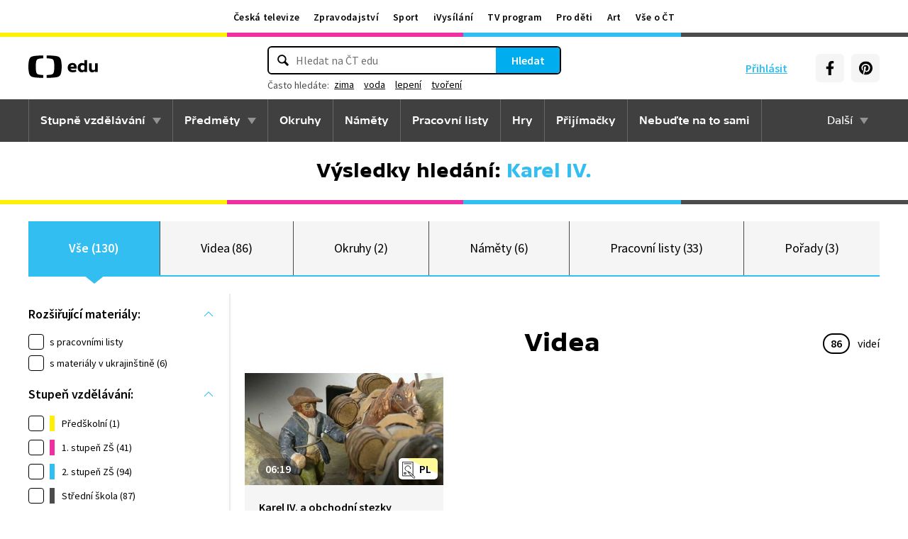

--- FILE ---
content_type: text/plain; charset=utf-8
request_url: https://events.getsitectrl.com/api/v1/events?query=q%3DKarel%2520IV.
body_size: 559
content:
{"id":"66f2f859df500a5e","user_id":"66f2f859df65cf0d","time":1768652105597,"token":"1768652105.2eae78a619eebf43bfb89266aabc6bad.bd3a6a249334907bbb9e4df0d0681e0b","geo":{"ip":"18.117.236.161","geopath":"147015:147763:220321:","geoname_id":4509177,"longitude":-83.0061,"latitude":39.9625,"postal_code":"43215","city":"Columbus","region":"Ohio","state_code":"OH","country":"United States","country_code":"US","timezone":"America/New_York"},"ua":{"platform":"Desktop","os":"Mac OS","os_family":"Mac OS X","os_version":"10.15.7","browser":"Other","browser_family":"ClaudeBot","browser_version":"1.0","device":"Spider","device_brand":"Spider","device_model":"Desktop"},"utm":{}}